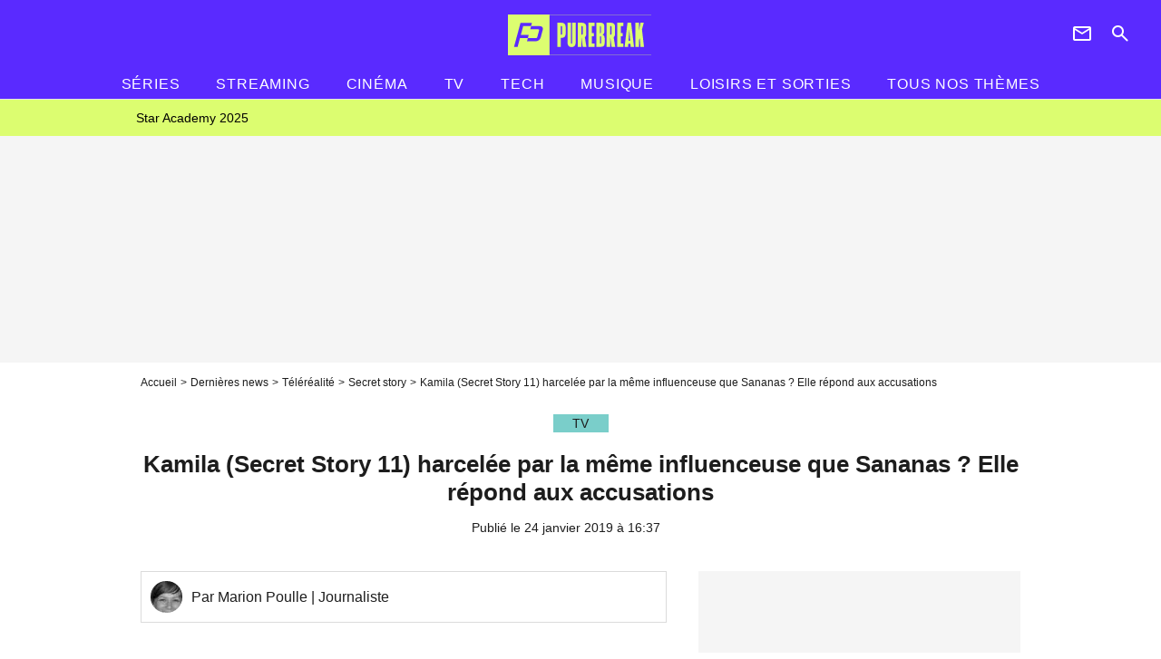

--- FILE ---
content_type: text/html; charset=UTF-8
request_url: https://www.purebreak.com/news/kamila-secret-story-11-harcelee-par-la-meme-influenceuse-que-sananas-elle-repond-aux-accusations/169033
body_size: 12581
content:
<!DOCTYPE html>
<html>
    <head>
        <meta charset="UTF-8">
        <meta name="robots" content="index,follow,max-snippet:-1,max-image-preview:large,max-video-preview:6" />
                <meta name="viewport" content="width=device-width, initial-scale=1.0, maximum-scale=1.0, minimum-scale=1.0, user-scalable=no">
        <title>Kamila (Secret Story 11) harcelée par la même influenceuse que Sananas ? Elle répond aux accusations - PureBreak</title>

            
                                                                                                                    
        
            <meta property="og:url" content="https://www.purebreak.com/news/kamila-secret-story-11-harcelee-par-la-meme-influenceuse-que-sananas-elle-repond-aux-accusations/169033">
    
    
    
    
                    <meta property="article:published_time" content="2019-01-24T16:37:00+01:00">
    
                    <meta property="article:modified_time" content="2019-01-24T16:37:00+01:00">
    
            <meta property="article:section" content="Télé réalité" />
    
                        <meta property="article:tag" content="Télé réalité" />
                    <meta property="article:tag" content="Secret Story" />
            
        <meta name="keywords" content="" />
        <meta name="Googlebot" content="noarchive" />
        <meta name="author" content="PureBreak" />
        <meta name="country" content="France" />
        <meta name="geo.country" content="FR" />
        <meta name="description" content="C&amp;#039;est un énorme coup de gueule que Kamila vient de pousser sur Snapchat. La candidate de Secret Story 11 accuse une influenceuse d&amp;#039;avoir créé des faux comptes afin de la harceler quotidiennement. Selon la femme de Noré, il s&amp;#039;agirait de la même personne qui s&amp;#039;en était pris à Sananas... Celle-ci a rép" />
                        <meta name="twitter:site" content="@pure_break" />
                    <meta property="og:type" content="article" />
        <meta name="twitter:card" content="summary_large_image" />
                <meta property="og:title" content="Kamila (Secret Story 11) harcelée par la même influenceuse que Sananas ? Elle répond aux accusations" />
        <meta name="twitter:title" content="Kamila (Secret Story 11) harcelée par la même influenceuse que Sananas ? Elle répond aux accusations" />
                        <meta property="og:description" content="C&amp;#039;est un énorme coup de gueule que Kamila vient de pousser sur Snapchat. La candidate de Secret Story 11 accuse une influenceuse d&amp;#039;avoir créé des faux comptes afin de la harceler quotidiennement. Selon la femme de Noré, il s&amp;#039;agirait de la même personne qui s&amp;#039;en était pris à Sananas... Celle-ci a rép" />
        <meta name="twitter:description" content="C&amp;#039;est un énorme coup de gueule que Kamila vient de pousser sur Snapchat. La candidate de Secret Story 11 accuse une influenceuse d&amp;#039;avoir créé des faux comptes afin de la harceler quotidiennement. Selon la femme de Noré, il s&amp;#039;agirait de la même personne qui s&amp;#039;en était pris à Sananas... Celle-ci a rép" />
                            <meta property="og:image" content="https://static1.purebreak.com/articles/3/16/90/33/@/656815-kamila-secret-story-11-harcelee-par-la-1200x630-1.png" />
    <meta name="twitter:image" content="https://static1.purebreak.com/articles/3/16/90/33/@/656815-kamila-secret-story-11-harcelee-par-la-1200x630-1.png" />
                                                
        <link rel="shortcut icon" type="image/x-icon" href="https://static1.purebreak.com/build/pb_fr/favicon.c04764e9.png">
        <link rel="icon" type="image/ico" href="https://static1.purebreak.com/build/pb_fr/favicon.c04764e9.png">

                        
                        <link rel="preload" href="https://static1.purebreak.com/build/pb_fr/logo_brand_main.2c6b2841.svg" as="image" />
        
    
            
                    <link rel="preload" href="https://static1.purebreak.com/articles/3/16/90/33/@/656815-kamila-secret-story-11-harcelee-par-la-580x0-1.png" as="image" />
            
                    <link rel="preload" href="https://static1.purebreak.com/build/pb_fr/article-858a9bf265cb3ed616ad.css" as="style" />
        <link rel="stylesheet" href="https://static1.purebreak.com/build/pb_fr/article-858a9bf265cb3ed616ad.css">
    
        
                                                                <style>
                        :root {
                            --theme-color: #7aceca
                        }
                    </style>
                            
        
                
        
<script type="text/javascript">
(function(global) {
    var fontCss           = localStorage.getItem('pp_font_code');
    var distantFontHash   = localStorage.getItem('pp_font_url');
    var currentFontHash   = "https\u003A\/\/static1.purebreak.com\/build\/pb_fr\/fonts_standalone\u002Db7e786ecb5a8e91f3350.css";

    if (fontCss && distantFontHash && (distantFontHash === currentFontHash)) {
        var style           = document.createElement('style');
            style.type      = 'text/css';
            style.innerHTML = fontCss;

        document.head.appendChild(style);
    }
}(window));
</script>
    </head>

        
    <body class="article-universe articlepage-route ">
                <div class="sub-body">
            

<header id="header-main" class="header-main js-header-main">
    <div class="header-top">
        <div class="header-top-left">
            <i id="header-main-menu-icon" class="header-main-menu-icon ui-icons">menu</i>
            <i id="header-main-close-icon" class="header-main-close-icon ui-icons">close2</i>
        </div>

                                <span class="js-b16 1F header-main-logo" aria-label="Accueil">
                <img
                    class="header-logo"
                    src="https://static1.purebreak.com/build/pb_fr/logo_brand_main.2c6b2841.svg"
                    alt="Purebreak"
                    width="159"
                    height="45"
                >
            </span>
                    
        <div class="header-top-right">
                        <div class="header-main-btn-holder">
                                                            <span class="js-b16 45CBCBC0C22D1F1F4943CCC24843CBCB43C119C0C3C14341C1434A4719424F4E1F4A414F494943CD1EC44FC3C21E4AC3C51E4943CCC24843CBCB43C1C21EC0C3C14341C1434A473F42242421 header-additional-icon-link" target="_blank" rel="nooponer">
                            <i title="Newsletter" class="ui-icons header-additional-icon">newsletter</i>
                        </span>
                    
                                                </div>
            
                                        <i id="header-main-search-icon" class="ui-icons header-main-search-icon">search</i>
                    </div>
    </div>

                        <nav id="header-nav-panel" class="header-bottom header-nav-unloaded"  data-subnav="/api/menu" >
            
                
    <div class="header-main-dropdown-container ">
        <div class="header-main-category">
                            <span class="js-b16 1FCB4A4C1FC243C14643C23FCB252B26 header-main-nav-link ">Séries</span>
            
                    </div>

            </div>
            
                
    <div class="header-main-dropdown-container js-nav-item-holder">
        <div class="header-main-category">
                            <span class="js-b16 1FCB4A4C1FC2CBC1434A4E46494C3FCB2A212620 header-main-nav-link ">streaming</span>
            
                            <i class="header-icon-more ui-icons">chevron_bottom</i>
                <i class="header-icon-next ui-icons js-btn-expand-subnav">chevron_right</i>
                    </div>

                    <div class="header-main-subcategory js-subnav-item-holder" data-key="streaming"></div>
            </div>
            
                
    <div class="header-main-dropdown-container ">
        <div class="header-main-category">
                            <span class="js-b16 1FCB4A4C1F424649434E4A3FCB25232B header-main-nav-link ">Cinéma</span>
            
                    </div>

            </div>
            
                
    <div class="header-main-dropdown-container js-nav-item-holder">
        <div class="header-main-category">
                            <span class="js-b16 1FCB4A4C1FCBC43FCB262A23 header-main-nav-link ">tv</span>
            
                            <i class="header-icon-more ui-icons">chevron_bottom</i>
                <i class="header-icon-next ui-icons js-btn-expand-subnav">chevron_right</i>
                    </div>

                    <div class="header-main-subcategory js-subnav-item-holder" data-key="tv"></div>
            </div>
            
                
    <div class="header-main-dropdown-container js-nav-item-holder">
        <div class="header-main-category">
                            <span class="js-b16 1FCB4A4C1FCB4342453FCB2A2A2C22 header-main-nav-link ">tech</span>
            
                            <i class="header-icon-more ui-icons">chevron_bottom</i>
                <i class="header-icon-next ui-icons js-btn-expand-subnav">chevron_right</i>
                    </div>

                    <div class="header-main-subcategory js-subnav-item-holder" data-key="tech"></div>
            </div>
            
                
    <div class="header-main-dropdown-container ">
        <div class="header-main-category">
                            <span class="js-b16 1FCB4A4C1F4EC3C246CAC3433FCB262A2B header-main-nav-link ">musique</span>
            
                    </div>

            </div>
            
                
    <div class="header-main-dropdown-container ">
        <div class="header-main-category">
                            <span class="js-b16 1FCB4A4C1FC24FC1CB4643C21E43CB1E484F46C246C1C23FCB2A212125 header-main-nav-link ">Loisirs et sorties</span>
            
                    </div>

            </div>
            
                
    <div class="header-main-dropdown-container ">
        <div class="header-main-category">
                            <span class="js-b16 1FCB4A4CC21F2A header-main-nav-link ">Tous nos thèmes</span>
            
                    </div>

            </div>
</nav>
            
        <div id="header-main-search-container" class="header-main-search-container">
        <div id="header-main-search-canceled" class="header-main-search-canceled">Annuler</div>

        
<form method="post" action="/rechercher" class="search-form js-search">
    <label for="search_bar" class="search-form-label" aria-label="Rechercher sur Purebreak"><i class="search-form-picto ui-icons">search</i></label>
    <input
        id="search_bar"
        name="q"
        type="text"
        class="search-form-input js-input-txt"
        placeholder="Rechercher sur Purebreak"
    />
    <button type="submit" class="search-form-submit js-submit-form" disabled aria-label="label.header.search.submit">
        OK
    </button>
</form><div class="header-main-asset-container">
                <span>Ex:</span>

                                    <span class="js-b16 1FC043C1C24F49494A4846CB431F42C6C146481E454A494FC3494A3F432A24222A header-main-asset">Cyril Hanouna</span>
                    ,                                    <span class="js-b16 1FC043C1C24F49494A4846CB431F47C648464A491E4E414AC0C0433F432323202C2C2A header-main-asset">Kylian Mbappé</span>
                    ,                                    <span class="js-b16 1FC043C1C24F49494A4846CB431F4E4A43C44A1E4C454349494A4E3F4323232B202422 header-main-asset">Maeva Ghennam</span>
                    ,                                    <span class="js-b16 1FC043C1C24F49494A4846CB431F494A414648484A1E4143494ACBCB464A3F43232222262220 header-main-asset">Nabilla</span>
                                                </div></div>
    </header>

                
            
    
        
    <div id="link-bar-container" class="link-bar-container">
        
<div  class="roller-holder js-roller roller-no-nav" data-offset="15"     ><div class="roller-slider"><span class="js-b16 1FCB4A4C1FC2CB4AC11E4A424A4B434EC63FCB2A212423 roller-item link-bar-item" role="menuitem"><span class="link-bar-item-title">Star Academy 2025</span></span></div><div class="roller-btn-holder"><button class="roller-btn btn-left disabled ui-icons" aria-label="Aller vers la gauche">chevron_left</button><button class="roller-btn btn-right ui-icons" aria-label="Aller vers la droite">chevron_right</button></div></div>    </div>

                            



    


<div class="ad-placement ad-placement-header ad-placeholder">
                    <div class="ad-logo"></div>
    
    <div class="ad-container">
        
                    <div class="ad-item "
                id="jad-header-01"
                data-position="header"
                data-device="all"
                data-keywords="%7B%22special-targeting%22%3A%22header%22%7D">
            </div>
            </div>
</div>

                                
            
            <main class="main-content" id="main-content">
                <div class="header-univers">
                                            <div class="breadcrumb">
    <a class="item" href="/">Accueil</a><a class="item" href="/news/1">Dernières news</a><a class="item" href="/tag/tele-realite_t831">Téléréalité</a><a class="item" href="/tag/secret-story_t1253">Secret story</a><h1 class="item" role="heading" aria-level="1">Kamila (Secret Story 11) harcelée par la même influenceuse que Sananas ? Elle répond aux accusations</h1></div>                    
                        

<div class="article-title-container mg-container">
            <div class="article-title-label">
            
                                    
                    
        
            
        
        
            <span class="label label-type-univers">
                    TV
                </span>
    
            
            
                    </div>
    
                            
                
                    
    
    
    
    <div class="title-section-container">
                <div class="title-section-text">
        Kamila (Secret Story 11) harcelée par la même influenceuse que Sananas ? Elle répond aux accusations</div></div>


    
    <div class="article-title-published-container">
        <span class="article-title-published">
                            Publié le  24 janvier 2019 à 16:37
                    </span>
                    



<div class="share-container js-share"
            data-title="Kamila (Secret Story 11) harcelée par la même influenceuse que Sananas ? Elle répond aux accusations"
    
    
    
                
                                            
                            
         data-jan="{&quot;eventAction&quot;:[&quot;click&quot;],&quot;eventName&quot;:&quot;social_share&quot;,&quot;position_name&quot;:&quot;social_share_button&quot;}"
    
>
    <div class="icon-container article-title-share ">
        <i class="ui-icons icon-share icon-share">share</i>
    </div>

            <span class="txt-container">Partager</span>
    </div>
            </div>
</div>


                </div>

                                                <div class="gd-2-cols">
                                        <div class="left-col">
                            <section class="article-container">
                                    
    
    <div class="author-article-bio-container mg-content">
        <div class="author-article-bio-link-container">
            <img src="https://static1.purebreak.com/authors/6/46/@/46-5984966b31d13-35x35-1.jpg"
                 class="author-article-picture"
                 width="35"
                 height="35"
            />

            <span class="author-article-bio-link-span">
                Par
                                    Marion Poulle
                                                    | Journaliste
                            </span>
        </div>

            </div>

                        
                    
<div class="article-headline mg-content">
    C'est un énorme coup de gueule que Kamila vient de pousser sur Snapchat. La candidate de Secret Story 11 accuse une influenceuse d'avoir créé des faux comptes afin de la harceler quotidiennement. Selon la femme de Noré, il s'agirait de la même personne qui s'en était pris à Sananas... Celle-ci a répliqué !
</div>
        
        <div class="mg-container js-editorial-content" id="article-content">
            

                
        
        
        
        
    <div class="main-media-container mg-content">
                    
    

<img class="image-article" src="https://static1.purebreak.com/articles/3/16/90/33/@/656815-kamila-secret-story-11-harcelee-par-la-580x0-1.png" width="580" height="684" fetchpriority="high" alt="Kamila (Secret Story 11) harcelée par la même influenceuse que Sananas ? Elle répond aux accusations" />

    <span class="media-copyright">Kamila (Secret Story 11) harcelée par la même influenceuse que Sananas ? Elle répond aux accusations© Instagram</span>
            </div>



    
<div  class="roller-holder js-roller mg-content roller-holder-article" data-offset="15"     ><div class="roller-slider"><span class="js-b16 1F4E434B464A1F474A4E46484A1EC24342C143CB1EC2CB4FC1C61E2A2A1E454AC142434843431EC04AC11E484A1E242324252A251945CB4E48 horizontal-img-container roller-item roller-item-article"><figure class="thumbnail thumbnail-1-1 thumbnail-cover"
                    ><img class="horizontal-img-article thumb-img"
            src="https://static1.purebreak.com/articles/3/16/90/33/@/656818-kamila-secret-story-11-harcelee-par-la-100x100-2.jpg"
            alt="Kamila (Secret Story 11) harcelée par la même influenceuse que Sananas ? Elle répond aux accusations"
            width="100"
            height="100"
            loading="lazy"
                
            role="presentation"
        /></figure></span></div><div class="roller-btn-holder"><button class="roller-btn btn-left disabled ui-icons" aria-label="Aller vers la gauche">chevron_left</button><button class="roller-btn btn-right ui-icons" aria-label="Aller vers la droite">chevron_right</button></div></div>




    
                            

    

    
    

<div class="ad-placement ad-placement-atf mg-content ad-only-mobile ad-placeholder ad-entitled">
                    <div class="ad-logo"></div>
    
    <div class="ad-container">
                                <div class="ad-title">La suite après la publicité</div>
        
                    <div class="ad-item "
                id="jad-atf_mobile-01"
                data-position="rectangle_atf"
                data-device="mobile"
                data-keywords="%5B%5D">
            </div>
            </div>
</div>

                                            
                                            
                        
        
                        <div class="block-text">
            <p>C'est en larmes que <a href="/news/sananas-en-larmes-elle-se-confie-sur-le-cyber-harcelement-dont-elle-a-ete-victime/139891">Sananas avouait, fin 2017, être victime de cyber-harcèlement</a>. La youtubeuse dévoilait qu'une internaute avait notamment créé un compte Instagram contre elle afin de pouvoir l'insulter et partager des photomontages d'elle. A en croire Kamila, révélée par Secret Story, cette dernière aurait encore frappé et s'acharnerait désormais sur elle :<em> "Harceler une célèbre youtubeuse beauté ne t'a donc pas suffi ? Tu t'en prends maintenant à ta benjamine ? Pour une doyenne de ton registre ça manque cruellement de classe"</em>, s'emporte-t-elle sur Snapchat.</p><div class="title-h2"><em>"Harceler une célèbre youtubeuse beauté ne t'a donc pas suffi ?"</em></div><p>Elle l'accuse d'avoir utilisé plusieurs comptes fakes pour lui envoyer des insultes : <em>"Entre faux comptes, insultes et stories puériles qu'on me fait parvenir, je me demande à quoi rime ta vie ? Seul ton chat doit savoir. La solitude peut parfois mener certaines personnes à la dérive... [...] Ça fait déjà bien des mois que je reçois des insultes venant de tes innombrables faux comptes sans vraiment comprendre la raison... Quelle triste carrière, finir dans le cyber harcèlement ! [...] Tout compte fait, tu es plus à plaindre qu'à blâmer car vivre une vie sous un pseudonyme résume tout !"</em></p>
        </div>
        
                                                    
                        
            
<div class="block-media">
            
    

<img class="image-article" src="https://static1.purebreak.com/articles/3/16/90/33/@/656812-kamila-secret-story-11-harcelee-par-la-580x0-1.jpg" width="580" height="1030" loading="lazy" alt="Kamila (Secret Story 11) harcelée par la même influenceuse que Sananas ? Elle répond aux accusations" />

    <span class="media-copyright">© Snapchat</span>
    </div>

    
                                                    
                        
            
<div class="block-media">
            
    

<img class="image-article" src="https://static1.purebreak.com/articles/3/16/90/33/@/656809-kamila-secret-story-11-harcelee-par-la-580x0-1.jpg" width="580" height="1030" loading="lazy" alt="Kamila (Secret Story 11) harcelée par la même influenceuse que Sananas ? Elle répond aux accusations" />

    <span class="media-copyright">© Snapchat</span>
    </div>

    
                                                    
                                            
                        
        
                        <div class="block-text">
            <div class="title-h2">L'influenceuse répond</div><p>Face à ce coup de gueule, l'harceleuse présumée a tenu à répondre à <a href="/news/nore-moundir-et-les-apprentis-aventuriers-3-abandonne-l-aventure-par-amour-pour-kamila/154708">la femme de Noré</a>. Celle qui répond au pseudo dresslikemila s'est exprimée sur Snapchat : <em>"il n'y a pas d'arguments. C'est un déferlement de pique, de haine, de choses HS, qui n'ont rien à voir avec ce à quoi les gens font allusion"</em>, commence-t-elle, s'attaquant ensuite à son statut de candidat de télé-réalité : <em>"Dans la vie, la réussite ne se mesure pas au nombre de télé-réalités qu'on fait, au nombre de likes, de commentaires, de partenariats, et j'en passe. Il y a des gens qui ne veulent pas plus que ça. Pour moi, ce n'est pas une fin en soi de réussir dans la télé-réalité. D'ailleurs, pour moi ça ne s'apparente pas à de la réussite, c'est un buzz. Dans la vie, on n'a pas besoin de tout montrer et tout exposer pour avoir cette impression de vie." </em></p><p>Elle dit d'ailleurs avoir refusé des propositions de télé-réalité parce que <em>"ce n'est pas [s]on délire"</em>. Attaquée sur son âge, elle réplique : <em>"tout le monde sait que j'ai 35 ans, je ne vois pas pourquoi je vais m'en cacher, je ne vois pas pourquoi je devrais avoir honte. [...] Je te souhaite à mon âge, et si possible sans télé-réalité, d'avoir au moins essayé et d'avoir bâti tout ce que j'ai bâti.</em>" Quant aux faux comptes, elle avoue "<em>ne pas avoir besoin de ça"</em>. Elle conclut en déclarant refuser de<em> "rentrer dans la spirale de la méchanceté"</em>. La guerre est déclarée !</p>
        </div>
        
                                                    
                        
            
<div class="block-media">
            
    




<div class="player-container" >
                                    
                                            <iframe class="player-item" src="https://www.youtube.com/embed/6Y0stfR7ESU" frameborder="0" title=""></iframe>
                        </div>

                    <span class="media-copyright">© Youtube, SnapChat Blue</span>
            



    </div>

    
                    
        </div>
    </section>

        
        <section class="mg-container js-embed" data-type="outbrain">
                <!-- OUTBRAIN -->
<div class="OUTBRAIN"
     data-src="https://www.purebreak.com/news/kamila-secret-story-11-harcelee-par-la-meme-influenceuse-que-sananas-elle-repond-aux-accusations/169033"
     data-widget-id="AR_2"
     data-ob-template="purebreak"
></div>
<!-- OUTBRAIN -->

    </section>

    
            <section class="mg-container" >
                            
                
                    
    
    
    
    <div class="title-section-container">
                <div class="title-section-text">
        Mots clés</div></div>



            
                                        <span class="js-b16 1FCB4A4C1FCB4348431EC1434A4846CB433FCB25222A tag-card">
            Télé réalité
        </span>
                                            <span class="js-b16 1FCB4A4C1FC24342C143CB1EC2CB4FC1C63FCB2A212322 tag-card">
            Secret Story
        </span>
            </section>
                        </div>
                    
                                        <div class="right-col">
                                                                                


    
    

    
<div class="ad-placement ad-placement-atf mg-container ad-only-desk ad-placeholder ad-sticky">
                    <div class="ad-logo"></div>
    
    <div class="ad-container">
        
                    <div class="ad-item "
                id="jad-atf_desktop-01"
                data-position="rectangle_atf"
                data-device="desktop"
                data-keywords="%5B%5D">
            </div>
            </div>
</div>

     
    
    
    <section class="rc-section mg-container">
                            
                
                    
    
    
    
    <div class="title-section-container">
                <div class="title-section-text">
        Sur le même thème</div></div>


    
    <div class="rc-content gd gd-gap-15 gd-s-1">
                                    

    


        












                



    


    


                        








<article class="news-card tv news-card-1 news-card-row"     >
    <!-- news card picture -->
                        
            
                    
        
                    
                
                
                
    
    
    
        
                
        <figure class="thumbnail news-card-picture thumbnail-1-1 thumbnail-cover thumbnail-play"
                    >
                                    
                            
            
                            
        <img class="thumb-img-100 thumb-img"
            src="https://static1.purebreak.com/uploads/93/f8/f7/93/7bea84b98f5cacb1-105x105-1.png"
            alt="Secret Story 2025 : on a trouvé les comptes Instagram des 14 candidats de la saison ! La chasse aux secrets est déclarée ouverte et on en connaît déjà quelques-uns"
            width="105"
            height="105"
            loading="lazy"
                
            role="presentation"
        />

            
        
                    <i class="thumb-play ui-icons">player2</i>
        
                </figure>

        
            
    <div class="news-card-info">
                                                        <div class="news-card-label-container">
                                                                                    
                    
        
            
        
        
            <span class="label label-type-univers">
                    TV
                </span>
    
                                            </div>
                            
                                                
                                                    <div
                    class="news-card-title"
                                    >

                                            <a href="/news/secret-story-2025-on-a-trouve-les-comptes-instagram-des-14-candidats-de-la-saison-la-chasse-aux-secrets-est-declaree-ouverte-et-on-en-connait-deja-quelques-uns/254012" class="news-card-link"      role="link" aria-label="Secret Story 2025 : on a trouvé les comptes Instagram des 14 candidats de la saison ! La chasse aux secrets est déclarée ouverte et on en connaît déjà quelques-uns">Secret Story 2025 : on a trouvé les comptes Instagram des 14 candidats de la saison ! La chasse aux secrets est déclarée ouverte et on en connaît déjà quelques-uns</a>
                    
                </div>
                            
                                                
                                                        <div class="news-card-date">11 juin 2025</div>
                                        </div>
</article>

                            

    


        












                



    


    


                        








<article class="news-card tv news-card-1 news-card-row"     >
    <!-- news card picture -->
                        
            
                    
        
                    
                
                
                
    
    
    
        
                
        <figure class="thumbnail news-card-picture thumbnail-1-1 thumbnail-cover thumbnail-play"
                    >
                                    
                            
            
                            
        <img class="thumb-img-100 thumb-img"
            src="https://static1.purebreak.com/uploads/e8/a9/3b/4a/b76506e0b962613a-105x105-1.png"
            alt="Secret Story 2025 : La Voix se moque de Romy devant tous les candidats, les internautes l&#039;accusent d&#039;avoir donné un gros indice sur son secret"
            width="105"
            height="105"
            loading="lazy"
                
            role="presentation"
        />

            
        
                    <i class="thumb-play ui-icons">player2</i>
        
                </figure>

        
            
    <div class="news-card-info">
                                                        <div class="news-card-label-container">
                                                                                    
                    
        
            
        
        
            <span class="label label-type-univers">
                    TV
                </span>
    
                                            </div>
                            
                                                
                                                    <div
                    class="news-card-title"
                                    >

                                            <a href="/news/secret-story-2025-la-voix-se-moque-de-romy-devant-tous-les-candidats-les-internautes-l-accusent-d-avoir-donne-un-gros-indice-sur-son-secret/254030" class="news-card-link"      role="link" aria-label="Secret Story 2025 : La Voix se moque de Romy devant tous les candidats, les internautes l&#039;accusent d&#039;avoir donné un gros indice sur son secret">Secret Story 2025 : La Voix se moque de Romy devant tous les candidats, les internautes l&#039;accusent d&#039;avoir donné un gros indice sur son secret</a>
                    
                </div>
                            
                                                
                                                        <div class="news-card-date">12 juin 2025</div>
                                        </div>
</article>

                            

    


        












                



    


    


                        








<article class="news-card tv news-card-1 news-card-row"     >
    <!-- news card picture -->
                        
            
                    
        
                    
                
                
                
    
    
    
        
                
        <figure class="thumbnail news-card-picture thumbnail-1-1 thumbnail-cover thumbnail-play"
                    >
                                    
                            
            
                            
        <img class="thumb-img-100 thumb-img"
            src="https://static1.purebreak.com/uploads/90/74/a9/22/bcb0dc098caa124b-105x105-1.jpg"
            alt="Secret Story 2025 : la prod casse TOUT ! Adieu influenceurs, bonjour VRAIS anonymes et chasse aux secrets"
            width="105"
            height="105"
            loading="lazy"
                
            role="presentation"
        />

            
        
                    <i class="thumb-play ui-icons">player2</i>
        
                </figure>

        
            
    <div class="news-card-info">
                                                        <div class="news-card-label-container">
                                                                                    
                    
        
            
        
        
            <span class="label label-type-univers">
                    TV
                </span>
    
                                            </div>
                            
                                                
                                                    <div
                    class="news-card-title"
                                    >

                                            <a href="/news/secret-story-2025-la-prod-casse-tout-adieu-influenceurs-bonjour-vrais-anonymes-et-chasse-aux-secrets/253920" class="news-card-link"      role="link" aria-label="Secret Story 2025 : la prod casse TOUT ! Adieu influenceurs, bonjour VRAIS anonymes et chasse aux secrets">Secret Story 2025 : la prod casse TOUT ! Adieu influenceurs, bonjour VRAIS anonymes et chasse aux secrets</a>
                    
                </div>
                            
                                                
                                                        <div class="news-card-date">30 mai 2025</div>
                                        </div>
</article>

                            

    


        












                



    


    


                        








<article class="news-card tv news-card-1 news-card-row"     >
    <!-- news card picture -->
                        
            
                    
        
                    
                
                
                
    
    
    
        
                
        <figure class="thumbnail news-card-picture thumbnail-1-1 thumbnail-cover thumbnail-play"
                    >
                                    
                            
            
                            
        <img class="thumb-img-100 thumb-img"
            src="https://static1.purebreak.com/uploads/78/88/97/e0/7611d4f2087bfbab-105x105-1.jpg"
            alt="QUIZ Secret Story : même La Voix n&#039;a pas obtenu 10/10"
            width="105"
            height="105"
            loading="lazy"
                
            role="presentation"
        />

            
        
                    <i class="thumb-play ui-icons">player2</i>
        
                </figure>

        
            
    <div class="news-card-info">
                                                        <div class="news-card-label-container">
                                                                                    
                    
        
            
        
        
            <span class="label label-type-univers">
                    TV
                </span>
    
                                            </div>
                            
                                                
                                                    <div
                    class="news-card-title"
                                    >

                                            <a href="/news/quiz-secret-story-meme-la-voix-n-a-pas-obtenu-10-10/254005" class="news-card-link"      role="link" aria-label="QUIZ Secret Story : même La Voix n&#039;a pas obtenu 10/10">QUIZ Secret Story : même La Voix n&#039;a pas obtenu 10/10</a>
                    
                </div>
                            
                                                
                                                        <div class="news-card-date">10 juin 2025</div>
                                        </div>
</article>

                            

    


        












                



    


    


                        








<article class="news-card tv news-card-1 news-card-row"     >
    <!-- news card picture -->
                        
            
                    
        
                    
                
                
                
    
    
    
        
                
        <figure class="thumbnail news-card-picture thumbnail-1-1 thumbnail-cover thumbnail-play"
                    >
                                    
                            
            
                            
        <img class="thumb-img-100 thumb-img"
            src="https://static1.purebreak.com/uploads/c9/90/21/32/5ca372fc135f99a8-105x105-1.png"
            alt="Secret Story 2025 : un premier clash, deux couples en approche et un secret déjà grillé ?"
            width="105"
            height="105"
            loading="lazy"
                
            role="presentation"
        />

            
        
                    <i class="thumb-play ui-icons">player2</i>
        
                </figure>

        
            
    <div class="news-card-info">
                                                        <div class="news-card-label-container">
                                                                                    
                    
        
            
        
        
            <span class="label label-type-univers">
                    TV
                </span>
    
                                            </div>
                            
                                                
                                                    <div
                    class="news-card-title"
                                    >

                                            <span class="js-b16 1F4943CCC21FC24342C143CB1EC2CB4FC1C61E212021231EC3491EC0C1434E4643C11E42484AC2451E4B43C3C51E424FC3C04843C21E43491E4AC0C0C14F4245431E43CB1EC3491EC24342C143CB1E4B434D4A1E4CC1464848431F21232B20212A news-card-link" role="link" aria-label="Secret Story 2025 : un premier clash, deux couples en approche et un secret d&eacute;j&agrave; grill&eacute; ?">Secret Story 2025 : un premier clash, deux couples en approche et un secret déjà grillé ?</span>
                    
                </div>
                            
                                                
                                                        <div class="news-card-date">12 juin 2025</div>
                                        </div>
</article>

                            

    


        












                



    


    


                        








<article class="news-card tv news-card-1 news-card-row"     >
    <!-- news card picture -->
                        
            
                    
        
                    
                
                
                
    
    
    
        
                
        <figure class="thumbnail news-card-picture thumbnail-1-1 thumbnail-cover thumbnail-play"
                    >
                                    
                            
            
                            
        <img class="thumb-img-100 thumb-img"
            src="https://static1.purebreak.com/uploads/e8/8d/50/d6/4c835b253f151845-105x105-1.png"
            alt="Secret Story 2025 : le passé d&#039;une candidate refait surface, elle fait face à de graves accusations"
            width="105"
            height="105"
            loading="lazy"
                
            role="presentation"
        />

            
        
                    <i class="thumb-play ui-icons">player2</i>
        
                </figure>

        
            
    <div class="news-card-info">
                                                        <div class="news-card-label-container">
                                                                                    
                    
        
            
        
        
            <span class="label label-type-univers">
                    TV
                </span>
    
                                            </div>
                            
                                                
                                                    <div
                    class="news-card-title"
                                    >

                                            <span class="js-b16 [base64] news-card-link" role="link" aria-label="Secret Story 2025 : le pass&eacute; d&#039;une candidate refait surface, elle fait face &agrave; de graves accusations">Secret Story 2025 : le passé d&#039;une candidate refait surface, elle fait face à de graves accusations</span>
                    
                </div>
                            
                                                
                                                        <div class="news-card-date">19 juin 2025</div>
                                        </div>
</article>

                        </div>

                        </section>
     
    
    
    <section class="rc-section mg-container">
                            
                
                    
    
    
    
    <div class="title-section-container">
                <div class="title-section-text">
        Les articles similaires</div></div>


    
    <div class="rc-content gd gd-gap-15 gd-s-1">
                                    

    


        












                



    


    


                        








<article class="news-card tv news-card-1 news-card-row"     >
    <!-- news card picture -->
                        
            
                    
        
                    
                
                
                
    
    
    
        
                
        <figure class="thumbnail news-card-picture thumbnail-1-1 thumbnail-cover thumbnail-play"
                    >
                                    
                            
            
                            
        <img class="thumb-img-100 thumb-img"
            src="https://static1.purebreak.com/uploads/b8/56/ce/a2/c1f3c4905139ce36-105x105-1.png"
            alt="Secret Story 2025 : on a trouvé le VRAI secret d&#039;Aïmed, et vous allez l&#039;avoir en tête tout l&#039;été"
            width="105"
            height="105"
            loading="lazy"
                
            role="presentation"
        />

            
        
                    <i class="thumb-play ui-icons">player2</i>
        
                </figure>

        
            
    <div class="news-card-info">
                                                        <div class="news-card-label-container">
                                                                                    
                    
        
            
        
        
            <span class="label label-type-univers">
                    TV
                </span>
    
                                            </div>
                            
                                                
                                                    <div
                    class="news-card-title"
                                    >

                                            <a href="/news/secret-story-2025-on-a-trouve-le-vrai-secret-d-aimed-et-vous-allez-l-avoir-en-tete-tout-l-ete/254091" class="news-card-link"      role="link" aria-label="Secret Story 2025 : on a trouvé le VRAI secret d&#039;Aïmed, et vous allez l&#039;avoir en tête tout l&#039;été">Secret Story 2025 : on a trouvé le VRAI secret d&#039;Aïmed, et vous allez l&#039;avoir en tête tout l&#039;été</a>
                    
                </div>
                            
                                                
                                                        <div class="news-card-date">20 juin 2025</div>
                                        </div>
</article>

                            

    


        












                



    


    


                        








<article class="news-card tv news-card-1 news-card-row"     >
    <!-- news card picture -->
                        
            
                    
        
                    
                
                
                
    
    
    
        
                
        <figure class="thumbnail news-card-picture thumbnail-1-1 thumbnail-cover thumbnail-play"
                    >
                                    
                            
            
                            
        <img class="thumb-img-100 thumb-img"
            src="https://static1.purebreak.com/uploads/3b/23/41/95/48f44684cceb4d37-105x105-1.jpg"
            alt="Secret Story 2025 : Théo éliminé, il révèle son secret bouleversant en direct, &quot;Je n&#039;avais pas...&quot;"
            width="105"
            height="105"
            loading="lazy"
                
            role="presentation"
        />

            
        
                    <i class="thumb-play ui-icons">player2</i>
        
                </figure>

        
            
    <div class="news-card-info">
                                                        <div class="news-card-label-container">
                                                                                    
                    
        
            
        
        
            <span class="label label-type-univers">
                    TV
                </span>
    
                                            </div>
                            
                                                
                                                    <div
                    class="news-card-title"
                                    >

                                            <a href="/news/secret-story-2025-theo-elimine-il-revele-son-secret-bouleversant-en-direct-je-navais-pas/254088" class="news-card-link"      role="link" aria-label="Secret Story 2025 : Théo éliminé, il révèle son secret bouleversant en direct, &quot;Je n&#039;avais pas...&quot;">Secret Story 2025 : Théo éliminé, il révèle son secret bouleversant en direct, &quot;Je n&#039;avais pas...&quot;</a>
                    
                </div>
                            
                                                
                                                        <div class="news-card-date">20 juin 2025</div>
                                        </div>
</article>

                            

    


        












                



    


    


                        








<article class="news-card tv news-card-1 news-card-row"     >
    <!-- news card picture -->
                        
            
                    
        
                    
                
                
                
    
    
    
        
                
        <figure class="thumbnail news-card-picture thumbnail-1-1 thumbnail-cover thumbnail-play"
                    >
                                    
                            
            
                            
        <img class="thumb-img-100 thumb-img"
            src="https://static1.purebreak.com/uploads/29/10/fe/d3/cc263ab64fa9457a-105x105-1.png"
            alt="SONDAGE Secret Story 2025 : qui doit sortir et louper la demi-finale ce jeudi 24 juillet ? Votez"
            width="105"
            height="105"
            loading="lazy"
                
            role="presentation"
        />

            
        
                    <i class="thumb-play ui-icons">player2</i>
        
                </figure>

        
            
    <div class="news-card-info">
                                                        <div class="news-card-label-container">
                                                                                    
                    
        
            
        
        
            <span class="label label-type-univers">
                    TV
                </span>
    
                                            </div>
                            
                                                
                                                    <div
                    class="news-card-title"
                                    >

                                            <a href="/news/sondage-secret-story-2025-qui-doit-sortir-et-louper-la-demi-finale-ce-jeudi-24-juillet-votez/254316" class="news-card-link"      role="link" aria-label="SONDAGE Secret Story 2025 : qui doit sortir et louper la demi-finale ce jeudi 24 juillet ? Votez">SONDAGE Secret Story 2025 : qui doit sortir et louper la demi-finale ce jeudi 24 juillet ? Votez</a>
                    
                </div>
                            
                                                
                                                        <div class="news-card-date">23 juillet 2025</div>
                                        </div>
</article>

                            

    


        












                



    


    


                        








<article class="news-card tv news-card-1 news-card-row"     >
    <!-- news card picture -->
                        
            
                    
        
                    
                
                
                
    
    
    
        
                
        <figure class="thumbnail news-card-picture thumbnail-1-1 thumbnail-cover thumbnail-play"
                    >
                                    
                            
            
                            
        <img class="thumb-img-100 thumb-img"
            src="https://static1.purebreak.com/uploads/68/0d/52/90/7b9b9e4f31fb5fbb-105x105-1.png"
            alt="Secret Story : &quot;Vous avez pété les plombs&quot;, Constance quitte la Maison, Romy accuse la prod en direct"
            width="105"
            height="105"
            loading="lazy"
                
            role="presentation"
        />

            
        
                    <i class="thumb-play ui-icons">player2</i>
        
                </figure>

        
            
    <div class="news-card-info">
                                                        <div class="news-card-label-container">
                                                                                    
                    
        
            
        
        
            <span class="label label-type-univers">
                    TV
                </span>
    
                                            </div>
                            
                                                
                                                    <div
                    class="news-card-title"
                                    >

                                            <a href="/news/secret-story-vous-avez-pete-les-plombs-constance-quitte-la-maison-romy-accuse-la-prod-en-direct/254335" class="news-card-link"      role="link" aria-label="Secret Story : &quot;Vous avez pété les plombs&quot;, Constance quitte la Maison, Romy accuse la prod en direct">Secret Story : &quot;Vous avez pété les plombs&quot;, Constance quitte la Maison, Romy accuse la prod en direct</a>
                    
                </div>
                            
                                                
                                                        <div class="news-card-date">25 juillet 2025</div>
                                        </div>
</article>

                            

    


        












                



    


    


                        








<article class="news-card tv news-card-1 news-card-row"     >
    <!-- news card picture -->
                        
            
                    
        
                    
                
                
                
    
    
    
        
                
        <figure class="thumbnail news-card-picture thumbnail-1-1 thumbnail-cover thumbnail-play"
                    >
                                    
                            
            
                            
        <img class="thumb-img-100 thumb-img"
            src="https://static1.purebreak.com/uploads/39/6b/68/76/5b0cdf16aee7f0bf-105x105-1.png"
            alt="Secret Story 2025 : &quot;L&#039;émission a été un très gros flop&quot;, la révélation étonnante de Dréa sur son secret"
            width="105"
            height="105"
            loading="lazy"
                
            role="presentation"
        />

            
        
                    <i class="thumb-play ui-icons">player2</i>
        
                </figure>

        
            
    <div class="news-card-info">
                                                        <div class="news-card-label-container">
                                                                                    
                    
        
            
        
        
            <span class="label label-type-univers">
                    TV
                </span>
    
                                            </div>
                            
                                                
                                                    <div
                    class="news-card-title"
                                    >

                                            <span class="js-b16 [base64] news-card-link" role="link" aria-label="Secret Story 2025 : &quot;L&#039;&eacute;mission a &eacute;t&eacute; un tr&egrave;s gros flop&quot;, la r&eacute;v&eacute;lation &eacute;tonnante de Dr&eacute;a sur son secret">Secret Story 2025 : &quot;L&#039;émission a été un très gros flop&quot;, la révélation étonnante de Dréa sur son secret</span>
                    
                </div>
                            
                                                
                                                        <div class="news-card-date">27 juin 2025</div>
                                        </div>
</article>

                            

    


        












                



    


    


                        








<article class="news-card tv news-card-1 news-card-row"     >
    <!-- news card picture -->
                        
            
                    
        
                    
                
                
                
    
    
    
        
                
        <figure class="thumbnail news-card-picture thumbnail-1-1 thumbnail-cover thumbnail-play"
                    >
                                    
                            
            
                            
        <img class="thumb-img-100 thumb-img"
            src="https://static1.purebreak.com/uploads/e8/a9/3b/4a/b76506e0b962613a-105x105-1.png"
            alt="Secret Story 2025 : La Voix se moque de Romy devant tous les candidats, les internautes l&#039;accusent d&#039;avoir donné un gros indice sur son secret"
            width="105"
            height="105"
            loading="lazy"
                
            role="presentation"
        />

            
        
                    <i class="thumb-play ui-icons">player2</i>
        
                </figure>

        
            
    <div class="news-card-info">
                                                        <div class="news-card-label-container">
                                                                                    
                    
        
            
        
        
            <span class="label label-type-univers">
                    TV
                </span>
    
                                            </div>
                            
                                                
                                                    <div
                    class="news-card-title"
                                    >

                                            <span class="js-b16 [base64] news-card-link" role="link" aria-label="Secret Story 2025 : La Voix se moque de Romy devant tous les candidats, les internautes l&#039;accusent d&#039;avoir donn&eacute; un gros indice sur son secret">Secret Story 2025 : La Voix se moque de Romy devant tous les candidats, les internautes l&#039;accusent d&#039;avoir donné un gros indice sur son secret</span>
                    
                </div>
                            
                                                
                                                        <div class="news-card-date">12 juin 2025</div>
                                        </div>
</article>

                        </div>

                        </section>




    

    
<div class="ad-placement ad-placement-mtf mg-container ad-placeholder ad-sticky">
                    <div class="ad-logo"></div>
    
    <div class="ad-container">
        
                    <div class="ad-item "
                id="jad-mtf-01"
                data-position="rectangle_mtf"
                data-device="all"
                data-keywords="%5B%5D">
            </div>
            </div>
</div>

     
    
    
    <section class="rc-section mg-container">
                            
                
                    
    
    
    
    <div class="title-section-container">
                <div class="title-section-text">
        Dernières actualités</div></div>


    
    <div class="rc-content gd gd-gap-15 gd-s-1 mg-content">
                                    

    


        












                



    


    


                        








<article class="news-card cinema news-card-1 news-card-row"     >
    <!-- news card picture -->
                        
            
                    
        
                    
                
                
                
    
    
    
        
                
        <figure class="thumbnail news-card-picture thumbnail-1-1 thumbnail-cover thumbnail-play"
                    >
                                    
                            
            
                            
        <img class="thumb-img-100 thumb-img"
            src="https://static1.purebreak.com/uploads/94/9a/91/43/be06531dfde86bfc-105x105-1.png"
            alt="Les créateurs de KPop Demon Hunters ont lu toutes les théories des fans, mais il y a deux domaines dans lesquels ils n&#039;ont pas voulu s&#039;aventurer"
            width="105"
            height="105"
            loading="lazy"
                
            role="presentation"
        />

            
        
                    <i class="thumb-play ui-icons">player2</i>
        
                </figure>

        
            
    <div class="news-card-info">
                                                        <div class="news-card-label-container">
                                                                                    
                    
        
            
        
        
            <span class="label label-type-univers">
                    Cinéma
                </span>
    
                                            </div>
                            
                                                
                                                    <div
                    class="news-card-title"
                                    >

                                            <a href="/news/les-createurs-de-kpop-demon-hunters-ont-lu-toutes-les-theories-des-fans-mais-il-y-a-deux-domaines-dans-lesquels-ils-n-ont-pas-voulu-s-aventurer/255035" class="news-card-link"      role="link" aria-label="Les créateurs de KPop Demon Hunters ont lu toutes les théories des fans, mais il y a deux domaines dans lesquels ils n&#039;ont pas voulu s&#039;aventurer">Les créateurs de KPop Demon Hunters ont lu toutes les théories des fans, mais il y a deux domaines dans lesquels ils n&#039;ont pas voulu s&#039;aventurer</a>
                    
                </div>
                            
                                                
                                                        <div class="news-card-date">12:00</div>
                                        </div>
</article>

                            

    


        












                



    


    


                        








<article class="news-card cinema news-card-1 news-card-row"     >
    <!-- news card picture -->
                        
            
                    
        
                    
                
                
                
    
    
    
        
                
        <figure class="thumbnail news-card-picture thumbnail-1-1 thumbnail-cover thumbnail-play"
                    >
                                    
                            
            
                            
        <img class="thumb-img-100 thumb-img"
            src="https://static1.purebreak.com/uploads/6e/63/a2/ae/0a4e2b327dfac6e3-105x105-1.png"
            alt="Beaucoup de gens ne savent pas qu&#039;il existe : Michael J. Fox a joué dans un autre film de science-fiction qui explore le voyage dans le temps 29 ans après Retour vers le futur"
            width="105"
            height="105"
            loading="lazy"
                
            role="presentation"
        />

            
        
                    <i class="thumb-play ui-icons">player2</i>
        
                </figure>

        
            
    <div class="news-card-info">
                                                        <div class="news-card-label-container">
                                                                                    
                    
        
            
        
        
            <span class="label label-type-univers">
                    Cinéma
                </span>
    
                                            </div>
                            
                                                
                                                    <div
                    class="news-card-title"
                                    >

                                            <a href="/news/beaucoup-de-gens-ne-savent-pas-qu-il-existe-michael-j-fox-a-joue-dans-un-autre-film-de-science-fiction-qui-explore-le-voyage-dans-le-temps-29-ans-apres-retour-vers-le-futur/255029" class="news-card-link"      role="link" aria-label="Beaucoup de gens ne savent pas qu&#039;il existe : Michael J. Fox a joué dans un autre film de science-fiction qui explore le voyage dans le temps 29 ans après Retour vers le futur">Beaucoup de gens ne savent pas qu&#039;il existe : Michael J. Fox a joué dans un autre film de science-fiction qui explore le voyage dans le temps 29 ans après Retour vers le futur</a>
                    
                </div>
                            
                                                
                                                        <div class="news-card-date">08:30</div>
                                        </div>
</article>

                            

    


        












                



    


    


                        








<article class="news-card cinema news-card-1 news-card-row"     >
    <!-- news card picture -->
                        
            
                    
        
                    
                
                
                
    
    
    
        
                
        <figure class="thumbnail news-card-picture thumbnail-1-1 thumbnail-cover thumbnail-play"
                    >
                                    
                            
            
                            
        <img class="thumb-img-100 thumb-img"
            src="https://static1.purebreak.com/uploads/fd/ba/71/c4/1094b3d760e5e665-105x105-1.png"
            alt="&quot;Il avait un talent incroyable&quot; : il y a 17 ans, cet acteur aurait pu devenir le nouveau Brad Pitt, mais le destin en a décidé autrement"
            width="105"
            height="105"
            loading="lazy"
                
            role="presentation"
        />

            
        
                    <i class="thumb-play ui-icons">player2</i>
        
                </figure>

        
            
    <div class="news-card-info">
                                                        <div class="news-card-label-container">
                                                                                    
                    
        
            
        
        
            <span class="label label-type-univers">
                    Cinéma
                </span>
    
                                            </div>
                            
                                                
                                                    <div
                    class="news-card-title"
                                    >

                                            <a href="/news/il-avait-un-talent-incroyable-il-y-a-17-ans-cet-acteur-aurait-pu-devenir-le-nouveau-brad-pitt-mais-le-destin-en-a-decide-autrement/255032" class="news-card-link"      role="link" aria-label="&quot;Il avait un talent incroyable&quot; : il y a 17 ans, cet acteur aurait pu devenir le nouveau Brad Pitt, mais le destin en a décidé autrement">&quot;Il avait un talent incroyable&quot; : il y a 17 ans, cet acteur aurait pu devenir le nouveau Brad Pitt, mais le destin en a décidé autrement</a>
                    
                </div>
                            
                                                
                                                        <div class="news-card-date">1 novembre 2025</div>
                                        </div>
</article>

                            

    


        












                



    


    


                        








<article class="news-card series news-card-1 news-card-row"     >
    <!-- news card picture -->
                        
            
                    
        
                    
                
                
                
    
    
    
        
                
        <figure class="thumbnail news-card-picture thumbnail-1-1 thumbnail-cover thumbnail-play"
                    >
                                    
                            
            
                            
        <img class="thumb-img-100 thumb-img"
            src="https://static1.purebreak.com/uploads/58/57/bc/ff/636b062a3ce6a630-105x105-2.jpg"
            alt="Stranger Things saison 5 : Eleven en guerrière, Dustin déprimé, Max différente... A quoi vont ressembler les personnages à la fin"
            width="105"
            height="105"
            loading="lazy"
                
            role="presentation"
        />

            
        
                    <i class="thumb-play ui-icons">player2</i>
        
                </figure>

        
            
    <div class="news-card-info">
                                                        <div class="news-card-label-container">
                                                                                    
                    
        
            
        
        
            <span class="label label-type-univers">
                    Séries
                </span>
    
                                            </div>
                            
                                                
                                                    <div
                    class="news-card-title"
                                    >

                                            <span class="js-b16 [base64] news-card-link" role="link" aria-label="Stranger Things saison 5 : Eleven en guerri&egrave;re, Dustin d&eacute;prim&eacute;, Max diff&eacute;rente... A quoi vont ressembler les personnages &agrave; la fin">Stranger Things saison 5 : Eleven en guerrière, Dustin déprimé, Max différente... A quoi vont ressembler les personnages à la fin</span>
                    
                </div>
                            
                                                
                                                        <div class="news-card-date">1 novembre 2025</div>
                                        </div>
</article>

                        </div>

                                                    
    
        
        
        
                            
        
                            
        
        
    
        <span class="js-b16 1F4943CCC21F2A btn btn-type-tertiary btn-md">
                            <span>Dernières news</span>
            </span>

                    </section>




    

    
<div class="ad-placement ad-placement-btf mg-container ad-placeholder ad-sticky">
                    <div class="ad-logo"></div>
    
    <div class="ad-container">
        
                    <div class="ad-item "
                id="jad-btf-01"
                data-position="rectangle_btf"
                data-device="all"
                data-keywords="%5B%5D">
            </div>
            </div>
</div>


                                            </div>
                                    </div>
                                            </main>

                                                






<div class="ad-placement ad-placement-footer">
    
    <div class="ad-container">
        
                    <div class="ad-item "
                id="jad-footer-01"
                data-position="footer"
                data-device="all"
                data-keywords="%5B%5D">
            </div>
            </div>
</div>

                






<div class="ad-placement ad-placement-interstitial">
    
    <div class="ad-container">
        
                    <div class="ad-item "
                id="jad-interstitial-01"
                data-position="interstitial"
                data-device="all"
                data-keywords="%5B%5D">
            </div>
            </div>
</div>

                






<div class="ad-placement ad-placement-pulse">
    
    <div class="ad-container">
        
                    <div class="ad-item "
                id="jad-pulse-01"
                data-position="pulse"
                data-device="all"
                data-keywords="%5B%5D">
            </div>
            </div>
</div>

                                
            
    

        
<script type="text/javascript">
    window._nli=window._nli||[],window._nli.push(["brand", "BNLI-1523"]),function(){var n,e,i=window._nli||(window._nli=[]);i.loaded||((n=document.createElement("script")).defer=!0,n.src="https://l.purebreak.com/sdk.js",(e=document.getElementsByTagName("script")[0]).parentNode.insertBefore(n,e),i.loaded=!0)}();
</script>

                                                    
    




                            
            
<footer class="footer-wrapper" id="footer-main">
    <div class="footer-brand-logo">
                    <img
                class="footer-brand-logo-img"
                src="https://static1.purebreak.com/build/pb_fr/logo_brand_white.9e441b86.svg"
                alt="Purebreak"
                width="141"
                height="31"
                loading="lazy"
            >
            </div>

                        <div class="footer-navigation-info-container">
                                                            <div class="footer-link-container">
                            <span class="js-b16 45CBCBC0C22D1F1FCCCCCC19C0C3C14341C1434A4719424F4E1FC243C1C4464243C21F424CC3 footer-link">
                            Conditions Générales d&#039;Utilisation
                            </span>
                            &nbsp;|&nbsp;
                        </div>
                                                                                <div class="footer-link-container">
                            <span class="js-b16 45CBCBC0C22D1F1FCCCCCC19C0C3C14341C1434A4719424F4E1FC243C1C4464243C21F4AC0C14FC04FC2 footer-link">
                            Qui sommes-nous ?
                            </span>
                            &nbsp;|&nbsp;
                        </div>
                                                                                <div class="footer-link-container">
                            <span class="js-b16 45CBCBC0C22D1F1FCCCCCC19C0C3C14341C1434A4719424F4E1FC243C1C4464243C21F4E4349CB464F49C21E48434C4A4843C2 footer-link">
                            Mentions légales
                            </span>
                            &nbsp;|&nbsp;
                        </div>
                                                                                <div class="footer-link-container">
                            <span class="js-b16 45CBCBC0C22D1F1FCCCCCC19C0C3C14341C1434A4719424F4E1FC243C1C4464243C21FC04F4846CB46CAC3431E424F4F474643C2 footer-link">
                            Politique sur les cookies et autres traceurs
                            </span>
                            &nbsp;|&nbsp;
                        </div>
                                                                                <div class="footer-link-container">
                            <span class="js-b16 45CBCBC0C22D1F1FCCCCCC19C0C3C14341C1434A4719424F4E1FC243C1C4464243C21FC0C14FCB4342CB464F491E4B4F49494343C2 footer-link">
                            Politique de protection des données
                            </span>
                            &nbsp;|&nbsp;
                        </div>
                                                                                <div class="footer-link-container">
                            <span class="js-b16 45CBCBC0C22D1F1FCCCCCC19C0C3C14341C1434A4719424F4E1FC243C1C4464243C21F424CC4 footer-link">
                            Conditions Générales de l&#039;offre payante Purebreak.com
                            </span>
                            &nbsp;|&nbsp;
                        </div>
                                                                                <div class="footer-link-container">
                            <span class="js-b16 45CBCBC0C22D1F1FCCCCCC19C0C3C14341C1434A4719424F4E1FC243C1C4464243C21F494FCB464446424ACB464F491EC0C3C245 footer-link">
                            Notifications
                            </span>
                            &nbsp;|&nbsp;
                        </div>
                                                                                <div class="footer-link-container">
                            <span class="js-b16 45CBCBC0C22D1F1FCCCCCC19C0C3C14341C1434A4719424F4E1FC243C1C4464243C21F4C43C143C11EC3CB46CA footer-link">
                            Gérer Utiq
                            </span>
                            &nbsp;|&nbsp;
                        </div>
                                                                                <span class="footer-link-container footer-link" onclick="Didomi.notice.show()">
                            Préférences cookies
                        </span>
                                                </div>
          
    
    <div class="footer-copyright-container">
        <div class="footer-webedia-logo">
                            <img
                    src="/build/common/Webedia_Entertainment_Network_Logo_White.17b730ec.svg"
                    alt="Webedia"
                    width="200"
                    height="65"
                    loading="lazy"
                >
                    </div>
        <p class="footer-copyright">
            Copyright © 2008 - 2025 <br> Webedia - Tous droits réservés
        </p>
    </div>
</footer>



    


            <div class="easyAdsBox">&nbsp;</div>
            <div id="mq-state" class="mq-state"></div>            <div id="overlay-layer" class="overlay-layer"></div>

                <script type="application/ld+json">{"@context":"https:\/\/schema.org","@type":"NewsArticle","headline":"Kamila (Secret Story 11) harcelée par la même influenceuse que Sananas ? Elle répond aux accusations","mainEntityOfPage":{"@type":"WebPage","@id":"https:\/\/www.purebreak.com\/news\/kamila-secret-story-11-harcelee-par-la-meme-influenceuse-que-sananas-elle-repond-aux-accusations\/169033"},"datePublished":"2019-01-24T16:37:00+01:00","dateModified":"2019-01-24T16:37:00+01:00","image":{"@type":"ImageObject","url":"https:\/\/static1.purebreak.com\/articles\/3\/16\/90\/33\/@\/656815-kamila-secret-story-11-harcelee-par-la-1200x0-1.png"},"author":{"@type":"Person","name":"Marion Poulle","worksFor":{"@type":"Organization","name":"Purebreak","sameAs":[],"url":"https:\/\/www.purebreak.com\/","logo":{"@type":"ImageObject","url":"https:\/\/static1.purebreak.com\/skins\/amp-logo-orig-1.png"}},"jobTitle":"Journaliste","url":"https:\/\/www.purebreak.com\/auteur\/marion-poulle_a46","image":"https:\/\/static1.purebreak.com\/authors\/6\/46\/@\/46-5984966b31d13-orig-1.jpg"},"publisher":{"@type":"Organization","name":"Purebreak","sameAs":[],"url":"https:\/\/www.purebreak.com\/","logo":{"@type":"ImageObject","url":"https:\/\/static1.purebreak.com\/skins\/amp-logo-orig-1.png"}}}</script>

                            <script type="text/javascript">
                    

window._GLOBALS = {"build":"11790928831","website_name":"Purebreak","jad_cmp":{"name":"didomi","siteId":"e23a01f6-a508-4e71-8f50-c1a9cae7c0d0","noticeId":"Hx6zhKLG","paywall":{"clientId":"AVvF60FpOZcS6UoBe6sf8isBLYwzuLgMQCnNdE-FvpoW_OhR8P6zERqhyuIBGPOxqrTHKxv7QxsXnfck","planId":"P-0R4935780L6663436MBQZNOY","tosUrl":"https:\/\/www.purebreak.com\/services\/cgv","touUrl":"https:\/\/www.purebreak.com\/services\/cgu","privacyUrl":"https:\/\/www.purebreak.com\/services\/protection-donnees"},"includeCmp":false},"jad_config":{"src":"https:\/\/cdn.lib.getjad.io\/library\/120157152\/purebreak_fr_web","page":"\/120157152\/PUREBREAK_FR_WEB\/article\/standard","keywords":{"version":"PPv2","site":"purebreak","content_id":"169033","title":["kamila","secret","story","11","harcelee","par","la","meme","influenceuse","que","sananas","elle","repond","aux","accusations"],"tags":["tv","tele-realite","secret-story"],"has_video":"1"},"article_inread_added_interval":3,"ad_logo_src":"https:\/\/static1.purebreak.com\/build\/pb_fr\/logo_brand_ads.e4d74c84.png","ad_title":"La suite apr\u00e8s la publicit\u00e9","interstitialOnFirstPageEnabled":false,"disableAds":false},"jan_config":{"src":"https:\/\/cdn.lib.getjan.io\/library\/purebreak.js"},"ga":{"route":"articlepage","has_video_content":"1","content_id":"169033","content_length":"2950","content_title":"Kamila (Secret Story 11) harcel\u00e9e par la m\u00eame influenceuse que Sananas ? Elle r\u00e9pond aux accusations","content_publication_date":"2019-01-24 16:37:00","content_republication_date":"","author_id":"46","author_name":"marion-poulle","has_main_video_content":"0","linked_entities":"","tags":["tv","tele-realite","secret-story"],"type_page":"article","content_type":"news"},"gtm":{"id":"GTM-WCV78G"},"routes":{"current":"articlepage"},"constants":{"WEBSITE_HAS_CONSENT":true},"front":{"fontUrlkey":"pp_font_url","fontCodekey":"pp_font_code","fontCssUrl":"https:\/\/static1.purebreak.com\/build\/pb_fr\/fonts_standalone-b7e786ecb5a8e91f3350.css","hasSound1Percent":true}}


var dataLayer = dataLayer || [{"article_id":"169033","route":"articlepage","has_video_content":"1","content_id":"169033","content_length":"2950","content_title":"Kamila (Secret Story 11) harcel\u00e9e par la m\u00eame influenceuse que Sananas ? Elle r\u00e9pond aux accusations","content_publication_date":"2019-01-24 16:37:00","content_republication_date":"","author_id":"46","author_name":"marion-poulle","has_main_video_content":"0","linked_entities":"","tags":["tv","tele-realite","secret-story"],"type_page":"article","content_type":"news","version":"PPv2","site":"purebreak","title":["kamila","secret","story","11","harcelee","par","la","meme","influenceuse","que","sananas","elle","repond","aux","accusations"],"has_video":"1"}];

window.jad = window.jad || {};
jad.cmd = jad.cmd || [];

window.jan = window.jan || {};
jan.cmd = jan.cmd || [];
jancmd = function(){jan.cmd.push(arguments);};
                </script>

                <script>
    window.nativePlacementsTrackingData = []
</script>

                <script src="/build/common/base-6e503832c252e5cb8a19.js" defer></script><script src="/build/common/article-e4cc92be30cc75659917.js" defer></script>
            
                            
    <!-- DIDOMI GLOBALS -->
    <script type="text/javascript">
        window.didomiOnReady = window.didomiOnReady || [];
        window.didomiEventListeners = window.didomiEventListeners || [];
    </script>

                
                    
                    <!-- DIDOMI CMP SCRIPT BY NOTICE ID -->
            <script type="text/javascript">window.gdprAppliesGlobally=true;(function(){function a(e){if(!window.frames[e]){if(document.body&&document.body.firstChild){var t=document.body;var n=document.createElement("iframe");n.style.display="none";n.name=e;n.title=e;t.insertBefore(n,t.firstChild)}
            else{setTimeout(function(){a(e)},5)}}}function e(n,r,o,c,s){function e(e,t,n,a){if(typeof n!=="function"){return}if(!window[r]){window[r]=[]}var i=false;if(s){i=s(e,t,n)}if(!i){window[r].push({command:e,parameter:t,callback:n,version:a})}}e.stub=true;function t(a){if(!window[n]||window[n].stub!==true){return}if(!a.data){return}
            var i=typeof a.data==="string";var e;try{e=i?JSON.parse(a.data):a.data}catch(t){return}if(e[o]){var r=e[o];window[n](r.command,r.parameter,function(e,t){var n={};n[c]={returnValue:e,success:t,callId:r.callId};a.source.postMessage(i?JSON.stringify(n):n,"*")},r.version)}}
            if(typeof window[n]!=="function"){window[n]=e;if(window.addEventListener){window.addEventListener("message",t,false)}else{window.attachEvent("onmessage",t)}}}e("__tcfapi","__tcfapiBuffer","__tcfapiCall","__tcfapiReturn");a("__tcfapiLocator");(function(e){
            var t=document.createElement("script");t.id="spcloader";t.type="text/javascript";t.async=true;t.src="https://sdk.privacy-center.org/"+e+"/loader.js?target_type=notice&target=Hx6zhKLG";t.charset="utf-8";var n=document.getElementsByTagName("script")[0];n.parentNode.insertBefore(t,n)})('e23a01f6-a508-4e71-8f50-c1a9cae7c0d0')})();</script>
                                </div>
        <script defer src="https://static.cloudflareinsights.com/beacon.min.js/vcd15cbe7772f49c399c6a5babf22c1241717689176015" integrity="sha512-ZpsOmlRQV6y907TI0dKBHq9Md29nnaEIPlkf84rnaERnq6zvWvPUqr2ft8M1aS28oN72PdrCzSjY4U6VaAw1EQ==" data-cf-beacon='{"rayId":"9983bfd34841cf37","version":"2025.9.1","serverTiming":{"name":{"cfExtPri":true,"cfEdge":true,"cfOrigin":true,"cfL4":true,"cfSpeedBrain":true,"cfCacheStatus":true}},"token":"425c21cc4f734e62b5c261631c29d1aa","b":1}' crossorigin="anonymous"></script>
</body>
</html>
